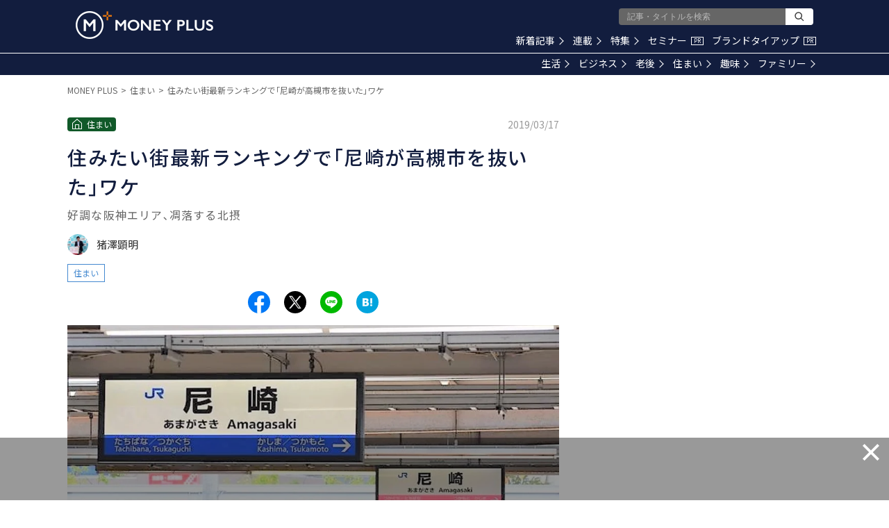

--- FILE ---
content_type: text/html; charset=utf-8
request_url: https://www.google.com/recaptcha/api2/aframe
body_size: 184
content:
<!DOCTYPE HTML><html><head><meta http-equiv="content-type" content="text/html; charset=UTF-8"></head><body><script nonce="JFk8VP9bKt50LScxkivE_w">/** Anti-fraud and anti-abuse applications only. See google.com/recaptcha */ try{var clients={'sodar':'https://pagead2.googlesyndication.com/pagead/sodar?'};window.addEventListener("message",function(a){try{if(a.source===window.parent){var b=JSON.parse(a.data);var c=clients[b['id']];if(c){var d=document.createElement('img');d.src=c+b['params']+'&rc='+(localStorage.getItem("rc::a")?sessionStorage.getItem("rc::b"):"");window.document.body.appendChild(d);sessionStorage.setItem("rc::e",parseInt(sessionStorage.getItem("rc::e")||0)+1);localStorage.setItem("rc::h",'1769534522090');}}}catch(b){}});window.parent.postMessage("_grecaptcha_ready", "*");}catch(b){}</script></body></html>

--- FILE ---
content_type: application/javascript; charset=utf-8
request_url: https://fundingchoicesmessages.google.com/f/AGSKWxVqsU_JAtKcPIwNixVQMC-L7_O0zax5-rV96mLSteXPzjyW0WVZC1xPVAb_irFud9hy7_zPOGExtldePGd89mJCctjABDsKVp7DaQOjdMqQ14taR2PG-zJZ4_VA49BPiI992Hi3nLVXISJmElVbJavnB0BeTbMkOY4bWoKRZRV3-f2VqRs_1sqLzTac/_/stickyad2./adModule./click?adv=/jquery.ad./horizontal_advert_
body_size: -1287
content:
window['75200316-e188-4a5f-b091-de8f69ca4c05'] = true;